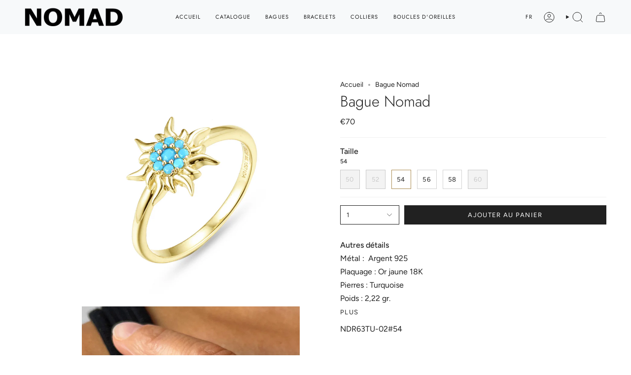

--- FILE ---
content_type: text/html; charset=utf-8
request_url: https://nomad-jewelry.fr/products/bague-nomad-222?section_id=api-product-grid-item
body_size: 1601
content:
<div id="shopify-section-api-product-grid-item" class="shopify-section">

<div data-api-content>
<div class="grid-item product-item product-item--centered product-item--outer-text product-item--has-quickbuy" id="product-item--api-product-grid-item-9106271994188" data-product-grid-item data-slide="||itemIndex||" data-slide-index="||itemIndex||">
  <div class="product-item__image double__image" data-product-image>
    <a class="product-link" href="/products/bague-nomad-222" aria-label="Bague Nomad" data-product-link="/products/bague-nomad-222"><div class="product-item__bg" data-product-image-default><figure class="image-wrapper image-wrapper--cover lazy-image lazy-image--backfill is-loading" style="--aspect-ratio: 1;--aspect-ratio-mobile: 1;" data-aos="img-in"
  data-aos-delay="||itemAosDelay||"
  data-aos-duration="800"
  data-aos-anchor="#product-item--api-product-grid-item-9106271994188"
  data-aos-easing="ease-out-quart"><img src="//nomad-jewelry.fr/cdn/shop/files/NDR63TU-02.png?crop=center&amp;height=1772&amp;v=1719069538&amp;width=1772" alt="" width="1772" height="1772" loading="lazy" srcset="//nomad-jewelry.fr/cdn/shop/files/NDR63TU-02.png?crop=center&amp;height=136&amp;v=1719069538&amp;width=136 136w, //nomad-jewelry.fr/cdn/shop/files/NDR63TU-02.png?crop=center&amp;height=160&amp;v=1719069538&amp;width=160 160w, //nomad-jewelry.fr/cdn/shop/files/NDR63TU-02.png?crop=center&amp;height=180&amp;v=1719069538&amp;width=180 180w, //nomad-jewelry.fr/cdn/shop/files/NDR63TU-02.png?crop=center&amp;height=220&amp;v=1719069538&amp;width=220 220w, //nomad-jewelry.fr/cdn/shop/files/NDR63TU-02.png?crop=center&amp;height=254&amp;v=1719069538&amp;width=254 254w, //nomad-jewelry.fr/cdn/shop/files/NDR63TU-02.png?crop=center&amp;height=284&amp;v=1719069538&amp;width=284 284w, //nomad-jewelry.fr/cdn/shop/files/NDR63TU-02.png?crop=center&amp;height=292&amp;v=1719069538&amp;width=292 292w, //nomad-jewelry.fr/cdn/shop/files/NDR63TU-02.png?crop=center&amp;height=320&amp;v=1719069538&amp;width=320 320w, //nomad-jewelry.fr/cdn/shop/files/NDR63TU-02.png?crop=center&amp;height=480&amp;v=1719069538&amp;width=480 480w, //nomad-jewelry.fr/cdn/shop/files/NDR63TU-02.png?crop=center&amp;height=528&amp;v=1719069538&amp;width=528 528w, //nomad-jewelry.fr/cdn/shop/files/NDR63TU-02.png?crop=center&amp;height=640&amp;v=1719069538&amp;width=640 640w, //nomad-jewelry.fr/cdn/shop/files/NDR63TU-02.png?crop=center&amp;height=720&amp;v=1719069538&amp;width=720 720w, //nomad-jewelry.fr/cdn/shop/files/NDR63TU-02.png?crop=center&amp;height=960&amp;v=1719069538&amp;width=960 960w, //nomad-jewelry.fr/cdn/shop/files/NDR63TU-02.png?crop=center&amp;height=1080&amp;v=1719069538&amp;width=1080 1080w, //nomad-jewelry.fr/cdn/shop/files/NDR63TU-02.png?crop=center&amp;height=1296&amp;v=1719069538&amp;width=1296 1296w, //nomad-jewelry.fr/cdn/shop/files/NDR63TU-02.png?crop=center&amp;height=1512&amp;v=1719069538&amp;width=1512 1512w, //nomad-jewelry.fr/cdn/shop/files/NDR63TU-02.png?crop=center&amp;height=1728&amp;v=1719069538&amp;width=1728 1728w, //nomad-jewelry.fr/cdn/shop/files/NDR63TU-02.png?v=1719069538&amp;width=1772 1772w" sizes="(min-width: 1400px) calc(100vw / 4 - 32px), (min-width: 750px) calc(100vw / 2 - 22px), (min-width: 480px) calc(100vw / 2 - 16px), calc(100vw / 1)" class=" is-loading ">
</figure>
&nbsp;</div><deferred-image class="product-item__bg__under hidden"><figure class="image-wrapper image-wrapper--cover lazy-image lazy-image--backfill is-loading" style="--aspect-ratio: 1;--aspect-ratio-mobile: 1;"><img src="//nomad-jewelry.fr/cdn/shop/files/NDR63TU-02P.jpg?crop=center&amp;height=3024&amp;v=1719069538&amp;width=3024" alt="" width="3024" height="3024" loading="lazy" srcset="//nomad-jewelry.fr/cdn/shop/files/NDR63TU-02P.jpg?crop=center&amp;height=136&amp;v=1719069538&amp;width=136 136w, //nomad-jewelry.fr/cdn/shop/files/NDR63TU-02P.jpg?crop=center&amp;height=160&amp;v=1719069538&amp;width=160 160w, //nomad-jewelry.fr/cdn/shop/files/NDR63TU-02P.jpg?crop=center&amp;height=180&amp;v=1719069538&amp;width=180 180w, //nomad-jewelry.fr/cdn/shop/files/NDR63TU-02P.jpg?crop=center&amp;height=220&amp;v=1719069538&amp;width=220 220w, //nomad-jewelry.fr/cdn/shop/files/NDR63TU-02P.jpg?crop=center&amp;height=254&amp;v=1719069538&amp;width=254 254w, //nomad-jewelry.fr/cdn/shop/files/NDR63TU-02P.jpg?crop=center&amp;height=284&amp;v=1719069538&amp;width=284 284w, //nomad-jewelry.fr/cdn/shop/files/NDR63TU-02P.jpg?crop=center&amp;height=292&amp;v=1719069538&amp;width=292 292w, //nomad-jewelry.fr/cdn/shop/files/NDR63TU-02P.jpg?crop=center&amp;height=320&amp;v=1719069538&amp;width=320 320w, //nomad-jewelry.fr/cdn/shop/files/NDR63TU-02P.jpg?crop=center&amp;height=480&amp;v=1719069538&amp;width=480 480w, //nomad-jewelry.fr/cdn/shop/files/NDR63TU-02P.jpg?crop=center&amp;height=528&amp;v=1719069538&amp;width=528 528w, //nomad-jewelry.fr/cdn/shop/files/NDR63TU-02P.jpg?crop=center&amp;height=640&amp;v=1719069538&amp;width=640 640w, //nomad-jewelry.fr/cdn/shop/files/NDR63TU-02P.jpg?crop=center&amp;height=720&amp;v=1719069538&amp;width=720 720w, //nomad-jewelry.fr/cdn/shop/files/NDR63TU-02P.jpg?crop=center&amp;height=960&amp;v=1719069538&amp;width=960 960w, //nomad-jewelry.fr/cdn/shop/files/NDR63TU-02P.jpg?crop=center&amp;height=1080&amp;v=1719069538&amp;width=1080 1080w, //nomad-jewelry.fr/cdn/shop/files/NDR63TU-02P.jpg?crop=center&amp;height=1296&amp;v=1719069538&amp;width=1296 1296w, //nomad-jewelry.fr/cdn/shop/files/NDR63TU-02P.jpg?crop=center&amp;height=1512&amp;v=1719069538&amp;width=1512 1512w, //nomad-jewelry.fr/cdn/shop/files/NDR63TU-02P.jpg?crop=center&amp;height=1728&amp;v=1719069538&amp;width=1728 1728w, //nomad-jewelry.fr/cdn/shop/files/NDR63TU-02P.jpg?crop=center&amp;height=1950&amp;v=1719069538&amp;width=1950 1950w, //nomad-jewelry.fr/cdn/shop/files/NDR63TU-02P.jpg?v=1719069538&amp;width=3024 3024w" sizes="(min-width: 1400px) calc(100vw / 4 - 32px), (min-width: 750px) calc(100vw / 2 - 22px), (min-width: 480px) calc(100vw / 2 - 16px), calc(100vw / 1)" class=" fit-cover is-loading ">
</figure>
</deferred-image></a>

    <quick-add-product>
      <div class="quick-add__holder" data-quick-add-holder="9106271994188"><button class="quick-add__button caps"
            type="button"
            data-quick-add-btn
            data-quick-add-modal-handle="bague-nomad-222"
          >
            <span class="btn__text">Ajout rapide</span>
            <span class="btn__plus"></span>
            <span class="btn__added">&nbsp;</span>
            <span class="btn__loader">
              <svg height="18" width="18" class="svg-loader">
                <circle r="7" cx="9" cy="9" />
                <circle stroke-dasharray="87.96459430051421 87.96459430051421" r="7" cx="9" cy="9" />
              </svg>
            </span>
          </button>


<template data-quick-add-modal-template>
  <dialog class="product-quick-add" data-product-id="9106271994188" data-section-id="api-product-grid-item-9106271994188" inert data-quick-add-modal>
    <form method="dialog">
      <button class="visually-hidden" aria-label="Proche" autofocus></button>
    </form>

    <div class="product-quick-add__content" data-product-upsell-container data-scroll-lock-scrollable>
      <div class="product-quick-add__close-outer">
        <button class="product-quick-add__close drawer__close" aria-label="Proche" data-quick-add-modal-close><svg aria-hidden="true" focusable="false" role="presentation" class="icon icon-cancel" viewBox="0 0 24 24"><path d="M6.758 17.243 12.001 12m5.243-5.243L12 12m0 0L6.758 6.757M12.001 12l5.243 5.243" stroke="currentColor" stroke-linecap="round" stroke-linejoin="round"/></svg></button>
      </div>

      <div class="product-quick-add__inner" data-product-upsell-ajax></div>

      <div class="loader loader--top"><div class="loader-indeterminate"></div></div>
    </div>
  </dialog>
</template></div>
    </quick-add-product>
  </div>

  <div class="product-information" data-product-information>
    <div class="product-item__info">
      <a class="product-link" href="/products/bague-nomad-222" aria-label="Bague Nomad" data-product-link="/products/bague-nomad-222"><p class="product-item__title">Bague Nomad</p>

        <div class="product-item__price__holder"><div class="product-item__price" data-product-price>
            
<span class="price">
  
    <span class="new-price">
      
€70
</span>
    
  
</span>

          </div>
        </div>
      </a></div>
  </div>
</div></div></div>

--- FILE ---
content_type: text/css
request_url: https://nomad-jewelry.fr/cdn/shop/t/11/assets/font-settings.css?v=112539662729697020371759342683
body_size: 238
content:
@font-face{font-family:Jost;font-weight:300;font-style:normal;font-display:swap;src:url(//nomad-jewelry.fr/cdn/fonts/jost/jost_n3.a5df7448b5b8c9a76542f085341dff794ff2a59d.woff2?h1=bm9tYWQtamV3ZWxyeS5mcg&h2=bm9tYWQtamV3ZWxsZXJ5LWZyLmFjY291bnQubXlzaG9waWZ5LmNvbQ&hmac=b87d266c68f8cf153b0186f937ebfffe602b090fc6a9ad2570609be3a10193f2) format("woff2"),url(//nomad-jewelry.fr/cdn/fonts/jost/jost_n3.882941f5a26d0660f7dd135c08afc57fc6939a07.woff?h1=bm9tYWQtamV3ZWxyeS5mcg&h2=bm9tYWQtamV3ZWxsZXJ5LWZyLmFjY291bnQubXlzaG9waWZ5LmNvbQ&hmac=dbc920feb81cff906e16c7aadf8181d1951f840ecfe0748efe67f427dbbbae48) format("woff")}@font-face{font-family:Figtree;font-weight:400;font-style:normal;font-display:swap;src:url(//nomad-jewelry.fr/cdn/fonts/figtree/figtree_n4.3c0838aba1701047e60be6a99a1b0a40ce9b8419.woff2?h1=bm9tYWQtamV3ZWxyeS5mcg&h2=bm9tYWQtamV3ZWxsZXJ5LWZyLmFjY291bnQubXlzaG9waWZ5LmNvbQ&hmac=4e4eb789d528b6993333ad9266296eafba49470755965e6c4354063fe8a40719) format("woff2"),url(//nomad-jewelry.fr/cdn/fonts/figtree/figtree_n4.c0575d1db21fc3821f17fd6617d3dee552312137.woff?h1=bm9tYWQtamV3ZWxyeS5mcg&h2=bm9tYWQtamV3ZWxsZXJ5LWZyLmFjY291bnQubXlzaG9waWZ5LmNvbQ&hmac=199b2fc34075d4d723ff9377f3cc1e8a0bc4c90ca67ea15dd5deb278a40c269e) format("woff")}@font-face{font-family:Figtree;font-weight:400;font-style:normal;font-display:swap;src:url(//nomad-jewelry.fr/cdn/fonts/figtree/figtree_n4.3c0838aba1701047e60be6a99a1b0a40ce9b8419.woff2?h1=bm9tYWQtamV3ZWxyeS5mcg&h2=bm9tYWQtamV3ZWxsZXJ5LWZyLmFjY291bnQubXlzaG9waWZ5LmNvbQ&hmac=4e4eb789d528b6993333ad9266296eafba49470755965e6c4354063fe8a40719) format("woff2"),url(//nomad-jewelry.fr/cdn/fonts/figtree/figtree_n4.c0575d1db21fc3821f17fd6617d3dee552312137.woff?h1=bm9tYWQtamV3ZWxyeS5mcg&h2=bm9tYWQtamV3ZWxsZXJ5LWZyLmFjY291bnQubXlzaG9waWZ5LmNvbQ&hmac=199b2fc34075d4d723ff9377f3cc1e8a0bc4c90ca67ea15dd5deb278a40c269e) format("woff")}@font-face{font-family:Jost;font-weight:400;font-style:normal;font-display:swap;src:url(//nomad-jewelry.fr/cdn/fonts/jost/jost_n4.d47a1b6347ce4a4c9f437608011273009d91f2b7.woff2?h1=bm9tYWQtamV3ZWxyeS5mcg&h2=bm9tYWQtamV3ZWxsZXJ5LWZyLmFjY291bnQubXlzaG9waWZ5LmNvbQ&hmac=541abadbe8a4f5777c59d9094d56b022c44752ff519083ccad015aa36e27ea4c) format("woff2"),url(//nomad-jewelry.fr/cdn/fonts/jost/jost_n4.791c46290e672b3f85c3d1c651ef2efa3819eadd.woff?h1=bm9tYWQtamV3ZWxyeS5mcg&h2=bm9tYWQtamV3ZWxsZXJ5LWZyLmFjY291bnQubXlzaG9waWZ5LmNvbQ&hmac=6423e0bed54ec765e24f702d7f573a6306485cd0b49c2b897d2182c72922a680) format("woff")}@font-face{font-family:Figtree;font-weight:500;font-style:normal;font-display:swap;src:url(//nomad-jewelry.fr/cdn/fonts/figtree/figtree_n5.3b6b7df38aa5986536945796e1f947445832047c.woff2?h1=bm9tYWQtamV3ZWxyeS5mcg&h2=bm9tYWQtamV3ZWxsZXJ5LWZyLmFjY291bnQubXlzaG9waWZ5LmNvbQ&hmac=02307b22b26438f2100615378b6d81d36764007477a87edb59fee0c3268da337) format("woff2"),url(//nomad-jewelry.fr/cdn/fonts/figtree/figtree_n5.f26bf6dcae278b0ed902605f6605fa3338e81dab.woff?h1=bm9tYWQtamV3ZWxyeS5mcg&h2=bm9tYWQtamV3ZWxsZXJ5LWZyLmFjY291bnQubXlzaG9waWZ5LmNvbQ&hmac=1bed650254ecc7dd3529629ed7923ea26949f7f045279173b899b1e760edf68b) format("woff")}@font-face{font-family:Figtree;font-weight:400;font-style:italic;font-display:swap;src:url(//nomad-jewelry.fr/cdn/fonts/figtree/figtree_i4.89f7a4275c064845c304a4cf8a4a586060656db2.woff2?h1=bm9tYWQtamV3ZWxyeS5mcg&h2=bm9tYWQtamV3ZWxsZXJ5LWZyLmFjY291bnQubXlzaG9waWZ5LmNvbQ&hmac=8ee01645a3c84b1205ebc7d00c268e5aceaa20ba2b299ede8e9de1ff24b37048) format("woff2"),url(//nomad-jewelry.fr/cdn/fonts/figtree/figtree_i4.6f955aaaafc55a22ffc1f32ecf3756859a5ad3e2.woff?h1=bm9tYWQtamV3ZWxyeS5mcg&h2=bm9tYWQtamV3ZWxsZXJ5LWZyLmFjY291bnQubXlzaG9waWZ5LmNvbQ&hmac=3909d144a96301d0a7ae57b6a2af34a2d3e10a89a9ed9fbb0643be10015fe02a) format("woff")}@font-face{font-family:Figtree;font-weight:500;font-style:italic;font-display:swap;src:url(//nomad-jewelry.fr/cdn/fonts/figtree/figtree_i5.969396f679a62854cf82dbf67acc5721e41351f0.woff2?h1=bm9tYWQtamV3ZWxyeS5mcg&h2=bm9tYWQtamV3ZWxsZXJ5LWZyLmFjY291bnQubXlzaG9waWZ5LmNvbQ&hmac=4f806e81ec12d5a4f5f803c0e6a952d8bfefc0e138f81f63fb6a4e0d7dc3da59) format("woff2"),url(//nomad-jewelry.fr/cdn/fonts/figtree/figtree_i5.93bc1cad6c73ca9815f9777c49176dfc9d2890dd.woff?h1=bm9tYWQtamV3ZWxyeS5mcg&h2=bm9tYWQtamV3ZWxsZXJ5LWZyLmFjY291bnQubXlzaG9waWZ5LmNvbQ&hmac=e836d5b34ae9234a037340b3954e9c34cc8b5ea63ae4119f97008cead18a2431) format("woff")}
/*# sourceMappingURL=/cdn/shop/t/11/assets/font-settings.css.map?v=112539662729697020371759342683 */
